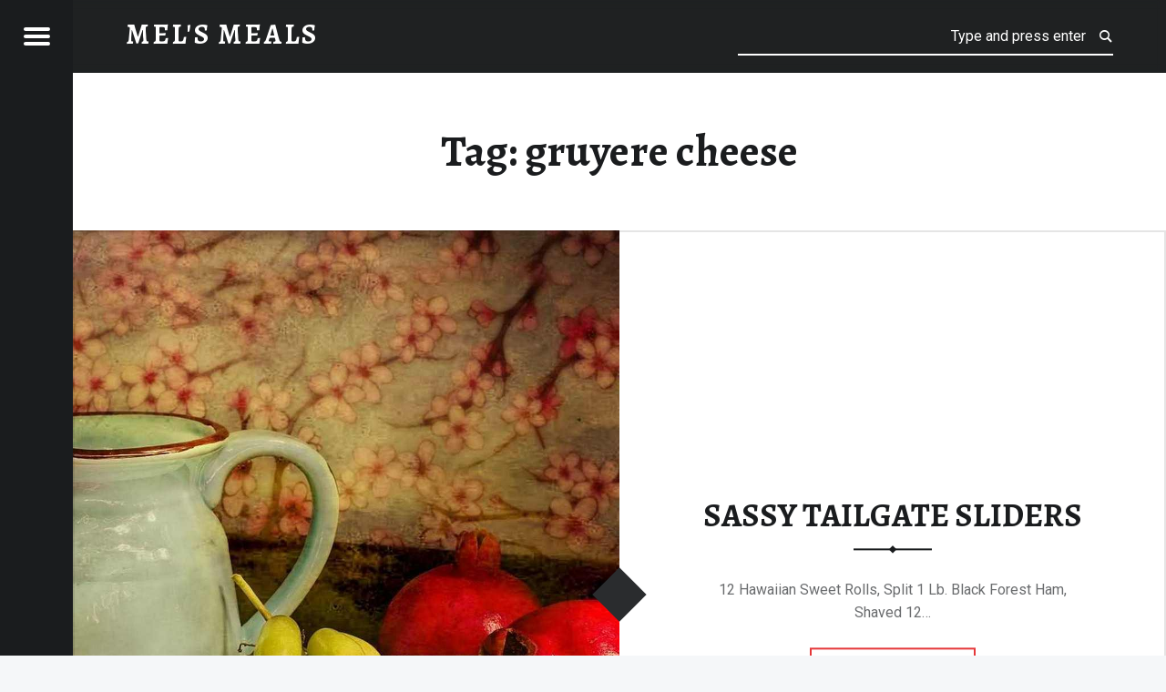

--- FILE ---
content_type: text/javascript
request_url: https://www.mels-meals.com/wp-content/themes/receptar/assets/js/skip-link-focus-fix.js?ver=2.0.5
body_size: 132
content:
/**
 * Skip link focus fix
 *
 * @package    Receptar
 * @copyright  2015 WebMan - Oliver Juhas
 *
 * @since    1.0
 * @version  1.7.0
 */

( function() {

	'use strict';

	var is_webkit = navigator.userAgent.toLowerCase().indexOf( 'webkit' ) > -1,
	    is_opera  = navigator.userAgent.toLowerCase().indexOf( 'opera' )  > -1,
	    is_ie     = navigator.userAgent.toLowerCase().indexOf( 'msie' )   > -1;

	if ( ( is_webkit || is_opera || is_ie ) && document.getElementById && window.addEventListener ) {
		window.addEventListener( 'hashchange', function() {
			var element = document.getElementById( location.hash.substring( 1 ) );

			if ( element ) {
				if ( ! /^(?:a|select|input|button|textarea)$/i.test( element.tagName ) ) {
					element.tabIndex = -1;
				}

				element.focus();
			}
		}, false );
	}

})();
